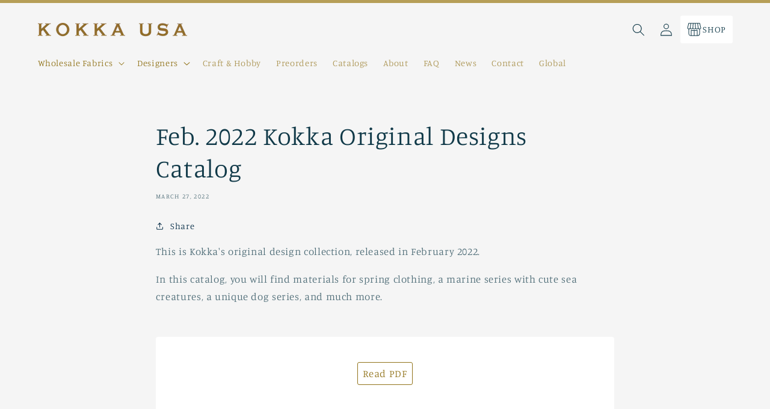

--- FILE ---
content_type: text/css
request_url: https://kokkausa.com/cdn/shop/t/17/assets/kokka.css?v=38358113312665554951683507045
body_size: 437
content:
:root{--kokka-color-primary: 145, 115, 26;--kokka-color-secondary: 98, 178, 189}body{border-top:.5rem solid #b69e57;background-color:#f5f5f5}.link--text,.card-wrapper{--color-foreground: var(--kokka-color-primary)}.header__icon--store .header__icon--store__label{display:none}summary.header__menu-item.list-menu__item.link,.header__active-menu-item{color:rgb(var(--kokka-color-primary))}@media screen and (min-width: 750px){.header__icon--store{width:auto;text-decoration:none;line-height:1;background-color:#fff;padding-right:1rem;border-radius:3px;margin-right:0}.header__icon--store .header__icon--store__label{display:flex;white-space:nowrap;margin-left:-.8rem;line-height:0}summary.header__menu-item.list-menu__item.link:hover{color:rgb(var(--kokka-color-secondary))}}.article-template a[title*=PDF]{display:none}.multicolumn .multicolumn-list__item .multicolumn-card{background:#fff!important}.multicolumn-list h3{font-weight:700}.blog-articles .card-wrapper:hover *{--color-foreground: var(--kokka-color-primary)}.card-information .price{display:none}.card-wrapper.kokka-no-image .card__heading,.card-wrapper.kokka-no-image .article-card__info.h5{color:rgb(var(--kokka-color-primary))}.card-wrapper.kokka-no-image:hover .article-card__excerpt{color:rgba(var(--color-base-text),.75)}.kokka-tag-recipe{position:absolute;bottom:20px;left:0;background-color:#a37e3a;padding:2px .3em;border-radius:0 5px 5px 0;color:#fff!important;text-transform:capitalize;box-shadow:1px 1px 2px #00000080;font-size:calc(var(--font-heading-scale) * 1.2rem)}@media (hover: hover) and (pointer: fine){.link--text:hover,.card-wrapper:hover *{--color-foreground: var(--kokka-color-secondary)}.card-wrapper.kokka-no-image:hover .card__heading,.card-wrapper.kokka-no-image:hover .article-card__info.h5{color:rgb(var(--kokka-color-secondary))}}.blog-catalog .card--standard.card--text a:after,.blog-catalog .card__heading a:after,.kokka-collection-fabrics .card__heading a:after{content:none}.blog-catalog .kokka-image-link,.kokka-collection-fabrics .kokka-image-link{position:absolute;display:block;width:100%;height:100%;top:0;left:0}.kokka-collection-fabrics .card__information{padding-top:1rem}.kokka__article-card__btns{display:flex;gap:2rem;justify-content:center}.article-template .kokka__article-card__btns{background-color:#fff;padding:4rem;border-radius:4px}.kokka-btn{padding:.2em .5em;border:1px solid rgba(var(--color-foreground),.75);border-radius:3px;text-decoration:none!important;color:rgb(var(--kokka-color-primary));border-color:rgb(var(--kokka-color-primary))!important;transition:background-color .25s,color .25s,border-color .25s}@media (hover: hover) and (pointer: fine){.kokka-btn:hover,.kokka-btn:active{color:#fff;background-color:rgb(var(--kokka-color-secondary));border-color:rgb(var(--kokka-color-secondary))!important}}@media screen and (max-width: 989px){.article-template .kokka__article-card__btns{margin-right:1.5rem;margin-left:1.5rem}}.blog-articles .card__media:after{content:none}#MainContent .article-template__content img,.product__media img,.card__media,.kokka-frame{box-sizing:border-box;border-style:solid;border-width:5px!important;border-image-slice:5;border-image-repeat:round}.card .card__inner{background-color:transparent}@media (hover: hover) and (pointer: fine){.card-wrapper:hover .card__media:after{opacity:1}}.kokka__faq{display:grid;gap:4rem;margin-bottom:4rem}.kokka__faq-body{margin:0}.kokka__faq-q{font-weight:700;padding:.5rem 0 0 1rem;margin-bottom:1.5rem;position:relative;border-left:1px solid #b69e57;line-height:1.3}.kokka__faq-q:before{content:"";display:block;width:5px;height:5px;background-color:#b69e57;position:absolute;top:0;left:-3px;border-radius:50%}.kokka__faq-a{margin-left:0;padding:2rem;background-color:#fff;box-shadow:var(--inputs-shadow-horizontal-offset) var(--inputs-shadow-vertical-offset) var(--inputs-shadow-blur-radius) rgba(var(--color-base-text),var(--inputs-shadow-opacity));border-radius:4px}.kokka__faq-a *{margin-bottom:1.5rem}.kokka__faq-a *:first-child{margin-top:0}.kokka__faq-a *:last-child{margin-bottom:0}
/*# sourceMappingURL=/cdn/shop/t/17/assets/kokka.css.map?v=38358113312665554951683507045 */


--- FILE ---
content_type: text/css
request_url: https://kokkausa.com/cdn/shop/t/17/assets/boost-pfs-custom.css?v=16662960518986903721683507045
body_size: -312
content:
.predictive-search{display:none!important}.boost-pfs-search-panel-product-show .facets__form{margin-bottom:30px}#FacetFiltersForm{gap:0}.facets__wrapper{display:block}.facet-filters .facet-filters__field{padding-right:20px}.boost-pfs-body-no-scroll-normal .boost-pfs-filter-stick,body.overflow-hidden .boost-pfs-filter-stick,.boost-pfs-body-no-scroll-mini-cart .boost-pfs-filter-stick{display:none!important}@media (min-width: 768px){.boost-pfs-filter-left-col{padding-right:30px}.boost-pfs-filter-tree-desktop-button-body.boost-pfs-filter-tree-horizontal-style-expand.boost-pfs-filter-tree-open-body .boost-pfs-filter-tree-h-wrapper{padding:20px}.boost-pfs-search-suggestion-column-2-overlay-fullwidth.boost-pfs-search-suggestion-wrapper:not([data-search-box-id=boost-pfs-search-box-mobile]){background:var(--gradient-base-background-1)}.boost-pfs-filter-stick.boost-pfs-filter-tree-desktop-button-sticky-wrapper:before,.boost-pfs-filter-stick.boost-pfs-filter-tree-h:before{background:var(--gradient-base-background-1)}}@media (max-width: 1199px){.boost-pfs-action-list-enabled .boost-pfs-action-list-wrapper{top:auto!important;bottom:5px;right:0;visibility:visible}}@media (max-width: 767px){.boost-pfs-filter-total-product{text-align:left}.facet-filters .facet-filters__field{padding-right:0}.boost-pfs-search-result-toolbar{padding-left:0;padding-right:0}.menu-open+main .boost-pfs-filter-stick{display:none}.boost-pfs-filter-stick:not(.boost-pfs-filter-tree-v):before{background:var(--gradient-base-background-1)}.facets__wrapper.boost-pfs-filter-tree-desktop-button-wrapper{display:none!important}.boost-pfs-filter-tree-vertical-style-expand .boost-pfs-filter-stick:not(.boost-pfs-filter-tree-v):before{content:none!important}}.boost-pfs-search-suggestion-product-price{display:none}
/*# sourceMappingURL=/cdn/shop/t/17/assets/boost-pfs-custom.css.map?v=16662960518986903721683507045 */
